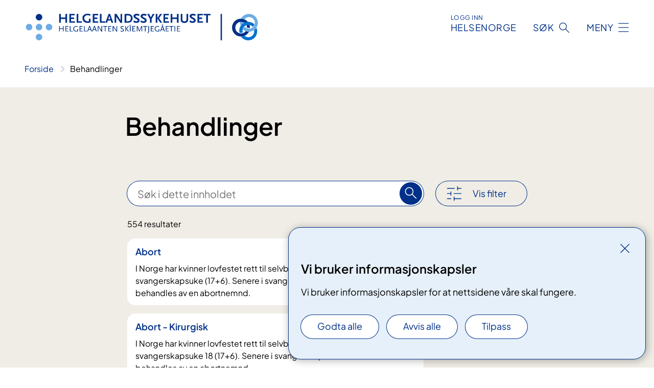

--- FILE ---
content_type: text/html; charset=utf-8
request_url: https://www.helgelandssykehuset.no/behandlinger/
body_size: 7662
content:


<!DOCTYPE html>

<html lang="nb">

<head>
    <meta name="viewport" content="width=device-width, initial-scale=1" />
    <meta name="format-detection" content="telephone=no" />
    <link href="/static/css/mainstyles.D7Hp8eqn.css" rel="stylesheet"></link>
    <link href="/static/css/components.DD6By0E_.css" rel="stylesheet"></link>
    <link rel="stylesheet" href="/FNSP.styles.css?v=f81adc5c18d68f283c5b8f323da36fa19757957d31440b228f6c420bdaa7cc42" />


<title>Behandlinger - Helgelandssykehuset HF</title>


    <meta property="og:title" content="Behandlinger" />
    <meta property="twitter:title" content="Behandlinger" />
  <meta name="twitter:card" content="summary_large_image" />
  <meta property="og:image" content="https://www.helgelandssykehuset.no/4af9b7/contentassets/1feb61d97d96469b80fc9b41dfe70096/logosome.jpg?width=1200&height=628&quality=80" />
  <meta property="twitter:image" content="https://www.helgelandssykehuset.no/4af9b7/contentassets/1feb61d97d96469b80fc9b41dfe70096/logosome.jpg?width=1200&height=628&quality=80" />
  <meta property="og:image:secure_url" content="https://www.helgelandssykehuset.no/4af9b7/contentassets/1feb61d97d96469b80fc9b41dfe70096/logosome.jpg?width=1200&height=628&quality=80" />
  <meta property="og:image:alt" content="Logo" />
  <meta property="twitter:image:alt" content="Logo" />
                <link rel="icon" href="/4a6541/globalassets/system/favicon-helgelandssykehuset.svg">


<div id="matomo-tracking-props" data-baseUrl="https://app-fnsp-matomo-analytics-prod.azurewebsites.net/" data-siteId="41"></div>
    <script>
        FNSP = {};
        FNSP.API = "https://www.helgelandssykehuset.no";
        FNSP.IsPrint = false;
        FNSP.CurrentSite = {Name: "Helgelandssykehuset", Id: "b6f035c6-2335-4615-9ca6-bc65fd1e9aeb", StartPage: "470479" }
        FNSP.SingleKey = "FOssxJD0F5jW1TW3VRuqxRkuLlAulQIpUCXRESLCOaCvrZEt";
        FNSP.FindEnabled = false;
        FNSP.StoredQuery = true;
    </script>
    <script>
!function(T,l,y){var S=T.location,k="script",D="instrumentationKey",C="ingestionendpoint",I="disableExceptionTracking",E="ai.device.",b="toLowerCase",w="crossOrigin",N="POST",e="appInsightsSDK",t=y.name||"appInsights";(y.name||T[e])&&(T[e]=t);var n=T[t]||function(d){var g=!1,f=!1,m={initialize:!0,queue:[],sv:"5",version:2,config:d};function v(e,t){var n={},a="Browser";return n[E+"id"]=a[b](),n[E+"type"]=a,n["ai.operation.name"]=S&&S.pathname||"_unknown_",n["ai.internal.sdkVersion"]="javascript:snippet_"+(m.sv||m.version),{time:function(){var e=new Date;function t(e){var t=""+e;return 1===t.length&&(t="0"+t),t}return e.getUTCFullYear()+"-"+t(1+e.getUTCMonth())+"-"+t(e.getUTCDate())+"T"+t(e.getUTCHours())+":"+t(e.getUTCMinutes())+":"+t(e.getUTCSeconds())+"."+((e.getUTCMilliseconds()/1e3).toFixed(3)+"").slice(2,5)+"Z"}(),iKey:e,name:"Microsoft.ApplicationInsights."+e.replace(/-/g,"")+"."+t,sampleRate:100,tags:n,data:{baseData:{ver:2}}}}var h=d.url||y.src;if(h){function a(e){var t,n,a,i,r,o,s,c,u,p,l;g=!0,m.queue=[],f||(f=!0,t=h,s=function(){var e={},t=d.connectionString;if(t)for(var n=t.split(";"),a=0;a<n.length;a++){var i=n[a].split("=");2===i.length&&(e[i[0][b]()]=i[1])}if(!e[C]){var r=e.endpointsuffix,o=r?e.location:null;e[C]="https://"+(o?o+".":"")+"dc."+(r||"services.visualstudio.com")}return e}(),c=s[D]||d[D]||"",u=s[C],p=u?u+"/v2/track":d.endpointUrl,(l=[]).push((n="SDK LOAD Failure: Failed to load Application Insights SDK script (See stack for details)",a=t,i=p,(o=(r=v(c,"Exception")).data).baseType="ExceptionData",o.baseData.exceptions=[{typeName:"SDKLoadFailed",message:n.replace(/\./g,"-"),hasFullStack:!1,stack:n+"\nSnippet failed to load ["+a+"] -- Telemetry is disabled\nHelp Link: https://go.microsoft.com/fwlink/?linkid=2128109\nHost: "+(S&&S.pathname||"_unknown_")+"\nEndpoint: "+i,parsedStack:[]}],r)),l.push(function(e,t,n,a){var i=v(c,"Message"),r=i.data;r.baseType="MessageData";var o=r.baseData;return o.message='AI (Internal): 99 message:"'+("SDK LOAD Failure: Failed to load Application Insights SDK script (See stack for details) ("+n+")").replace(/\"/g,"")+'"',o.properties={endpoint:a},i}(0,0,t,p)),function(e,t){if(JSON){var n=T.fetch;if(n&&!y.useXhr)n(t,{method:N,body:JSON.stringify(e),mode:"cors"});else if(XMLHttpRequest){var a=new XMLHttpRequest;a.open(N,t),a.setRequestHeader("Content-type","application/json"),a.send(JSON.stringify(e))}}}(l,p))}function i(e,t){f||setTimeout(function(){!t&&m.core||a()},500)}var e=function(){var n=l.createElement(k);n.src=h;var e=y[w];return!e&&""!==e||"undefined"==n[w]||(n[w]=e),n.onload=i,n.onerror=a,n.onreadystatechange=function(e,t){"loaded"!==n.readyState&&"complete"!==n.readyState||i(0,t)},n}();y.ld<0?l.getElementsByTagName("head")[0].appendChild(e):setTimeout(function(){l.getElementsByTagName(k)[0].parentNode.appendChild(e)},y.ld||0)}try{m.cookie=l.cookie}catch(p){}function t(e){for(;e.length;)!function(t){m[t]=function(){var e=arguments;g||m.queue.push(function(){m[t].apply(m,e)})}}(e.pop())}var n="track",r="TrackPage",o="TrackEvent";t([n+"Event",n+"PageView",n+"Exception",n+"Trace",n+"DependencyData",n+"Metric",n+"PageViewPerformance","start"+r,"stop"+r,"start"+o,"stop"+o,"addTelemetryInitializer","setAuthenticatedUserContext","clearAuthenticatedUserContext","flush"]),m.SeverityLevel={Verbose:0,Information:1,Warning:2,Error:3,Critical:4};var s=(d.extensionConfig||{}).ApplicationInsightsAnalytics||{};if(!0!==d[I]&&!0!==s[I]){var c="onerror";t(["_"+c]);var u=T[c];T[c]=function(e,t,n,a,i){var r=u&&u(e,t,n,a,i);return!0!==r&&m["_"+c]({message:e,url:t,lineNumber:n,columnNumber:a,error:i}),r},d.autoExceptionInstrumented=!0}return m}(y.cfg);function a(){y.onInit&&y.onInit(n)}(T[t]=n).queue&&0===n.queue.length?(n.queue.push(a),n.trackPageView({})):a()}(window,document,{src: "https://js.monitor.azure.com/scripts/b/ai.2.gbl.min.js", crossOrigin: "anonymous", cfg: {instrumentationKey: 'fe8cae6d-aa1c-4609-89b8-088240892f8a', disableCookiesUsage: true }});
</script>

    <script src="/fnspLocalization/deep-merge.js"></script><script src="/fnspLocalization/SharedResources?lang=nb"></script>
    <script src="/fnspLocalization/DocumentListResources?lang=nb"></script>
    <script src="/fnspLocalization/EventResources?lang=nb"></script>
    <script src="/fnspLocalization/DateResources?lang=nb"></script>
    <script src="/fnspLocalization/ClinicalTrialResources?lang=nb"></script>
</head>

<body class="ui-public">
    
    
<div reactComponentId='CookieConsentComponent-3e682223-6939-4f90-91a6-0a64a7489de2' data-json='{"model":{"title":"Vi bruker informasjonskapsler","description":"Vi bruker informasjonskapsler for at nettsidene v\u00E5re skal fungere.","analyticsTitle":"Trafikkanalyse og statistikk","analyticsDescription":"Ved \u00E5 godta disse informasjonskapslene, samtykker du til anonym registrering av statistikk som brukes til \u00E5 forbedre nettstedets innhold og brukeropplevelse.","thirdPartyTitle":"Informasjons\u0026shy;kapsler fra tredjeparter","thirdPartyDescription":"Noen av nettsidene v\u00E5re kan vise innebygget innhold fra andre nettsteder, som for eksempel videoer. Disse eksterne innholdsleverand\u00F8rene bruker egne informasjonskapsler for \u00E5 kunne vise innholdet.","thirdPartyCookieNotAvailable":null,"requiredTitle":"N\u00F8dvendige informasjons\u0026shy;kapsler","requiredDescription":"Disse informasjonskapslene h\u00E5ndterer rent tekniske funksjoner p\u00E5 nettstedet og er n\u00F8dvendige for at nettsidene v\u00E5re skal fungere.","surveyTitle":"Sp\u00F8rre\u0026shy;unders\u00F8kelser","surveyDescription":"Ved \u00E5 godta disse informasjonskapslene, samtykker du til anonym lagring av hva du svarer p\u00E5 sp\u00F8rsm\u00E5let om deltakelse.","acceptAllText":"Godta alle","acceptSelectedText":"Godta valgte","acceptNecessaryText":"Godta kun n\u00F8dvendige","rejectAllText":"Avvis alle","readMoreAbout":"Les mer om","manageCookiesText":"Administrere informasjonskapsler","withdrawCookiesDescription":"Du kan endre samtykket n\u00E5r som helst ved \u00E5 velge \u0022Administrere informasjonskapsler\u0022 nederst p\u00E5 siden. ","customizeText":"Tilpass","saveText":"Lagre","closeText":"Lukk","cancelText":"Avbryt","cookiePageLink":null,"consentDisabled":false,"activeButDisabled":false,"initialPopupDisabled":false,"cookieConsentVariables":{"consent_enabled":true,"consent_active_but_disabled":false,"popup_disabled":false,"force_map_manage_cookies_button":true,"refresh_with_querystring":false,"use_local_cookie_if_not_equal":false}}}'></div>
<script type="module" src="/static/js/CookieConsentComponent.D31auazJ.js"></script>
    
    <a href="#main" class="skiplink">
        Hopp til innhold
    </a>
    



<header>
    <div reactComponentId='HeaderComponent-64578eab-0372-42fa-a5f8-d9723c01806d' data-json='{"headerDTO":{"menu":{"menuButtonText":"Meny","menuItems":[{"title":"BEHANDLING","links":[{"href":"/behandlinger/","text":"Behandlinger og unders\u00F8kelser fra A til \u00C5","target":null,"isExternal":false,"sameSite":true},{"href":"/behandlinger/kurs-og-opplaring-for-pasient-og-parorende/","text":"Kurs og oppl\u00E6ring for pasienter og p\u00E5r\u00F8rende","target":null,"isExternal":false,"sameSite":true},{"href":"/behandlinger/blodgivning/","text":"Bli blodgiver","target":null,"isExternal":false,"sameSite":true},{"href":"/om-oss/informasjon-til-pasienter/forlopskoordinator-for-kreftbehandling/","text":"Forl\u00F8pskoordinatorer for kreftbehandling","target":null,"isExternal":false,"sameSite":true},{"href":"/om-oss/informasjon-til-pasienter/forlopskoordinator-psykisk-helse-og-rus/","text":"Forl\u00F8pskoordinatorer for psykisk helse og rus","target":null,"isExternal":false,"sameSite":true},{"href":"/rettigheter/digital-egenregistrering/","text":"Digital egenregistrering","target":null,"isExternal":false,"sameSite":true}],"showCookieButtonAt":-1},{"title":"AVDELINGER","links":[{"href":"/avdelinger/","text":"Avdelinger fra A til \u00C5","target":null,"isExternal":false,"sameSite":true},{"href":"/avdelinger/medisinsk-klinikk/","text":"Medisinsk klinikk","target":null,"isExternal":false,"sameSite":true},{"href":"/avdelinger/kirurgisk-klinikk/","text":"Kirurgisk klinikk","target":null,"isExternal":false,"sameSite":true},{"href":"/avdelinger/klinikk-psykisk-helse-og-rus/","text":"Klinikk psykisk helse og rus","target":null,"isExternal":false,"sameSite":true},{"href":"/avdelinger/prehospital-klinikk/","text":"Prehospital klinikk","target":null,"isExternal":false,"sameSite":true},{"href":"/avdelinger/drift-og-eiendom/","text":"Drift og eiendom","target":null,"isExternal":false,"sameSite":true},{"href":"/steder/","text":"Steder","target":null,"isExternal":false,"sameSite":true}],"showCookieButtonAt":-1},{"title":"FAG OG FORSKNING","links":[{"href":"/fag-og-forskning/","text":"Alt om fag","target":null,"isExternal":false,"sameSite":true},{"href":"/fag-og-forskning/kvalitet/","text":"Kvalitet","target":null,"isExternal":false,"sameSite":true},{"href":"/fag-og-forskning/samhandling/","text":"Samhandling","target":null,"isExternal":false,"sameSite":true},{"href":"/fag-og-forskning/forskning-og-innovasjon/","text":"Forskning og innovasjon","target":null,"isExternal":false,"sameSite":true},{"href":"/fag-og-forskning/utdanning-og-kompetanseutvikling/","text":"Utdanning og kompetanseutvikling","target":null,"isExternal":false,"sameSite":true},{"href":"/fag-og-forskning/samhandling/fastlegenytt/","text":"Informasjon til prim\u00E6rhelsetjenesten","target":null,"isExternal":false,"sameSite":true},{"href":"/fag-og-forskning/utdanning-og-kompetanseutvikling/lis-i-helgelandssykehuset/","text":"Lege i spesialisering (LIS)","target":null,"isExternal":false,"sameSite":true}],"showCookieButtonAt":-1},{"title":"OM OSS","links":[{"href":"/om-oss/","text":"Alt om oss","target":null,"isExternal":false,"sameSite":true},{"href":"/om-oss/ny-jobb-i-helgelandssykehuset/","text":"Jobb i Helgelandssykehuset","target":null,"isExternal":false,"sameSite":true},{"href":"/om-oss/styret/","text":"Styret","target":null,"isExternal":false,"sameSite":true},{"href":"/om-oss/sykehusledelsen/","text":"Ledelsen","target":null,"isExternal":false,"sameSite":true},{"href":"/fag-og-forskning/samhandling/brukerutvalget/","text":"Brukerutvalget","target":null,"isExternal":false,"sameSite":true},{"href":"/nyheter/","text":"Nyheter","target":null,"isExternal":false,"sameSite":true},{"href":"/arrangementer/","text":"Arrangementer","target":null,"isExternal":false,"sameSite":true}],"showCookieButtonAt":-1}],"headerItemsBottom":[{"href":"/om-oss/ny-jobb-i-helgelandssykehuset/for-ansatte-i-helgelandssykehuset/","text":"For ansatte","target":null,"isExternal":false,"sameSite":true},{"href":"/om-oss/information-to-patients-and-visitors/","text":"English","target":null,"isExternal":false,"sameSite":true}],"mainMenuAria":"Hovedmeny"},"search":{"searchButtonText":"S\u00F8k","searchHeadingText":"S\u00F8k","searchPlaceholderText":"S\u00F8k i alt innhold","searchPage":"/sok/","useAutocomplete":false,"autocompleteLanguage":"nb","subSiteStartpageGuid":null},"showHeaderSearch":true,"logo":{"startPageUrl":"/","logoUrl":"/495ec8/globalassets/system/logo-helgelandssykehuset.svg","alternativeText":"G\u00E5 til forsiden helgelandssykehuset.no"},"logoNegative":{"startPageUrl":"/","logoUrl":"/495d41/globalassets/system/logo-helgelandssykehuset-neg.svg","alternativeText":"G\u00E5 til forsiden helgelandssykehuset.no"},"login":{"title":"HELSENORGE","stikkTittel":"Logg inn","link":{"href":"https://tjenester.helsenorge.no/auth/signin","text":"Logg inn Helsenorge","target":null}},"skipLinkText":"Hopp til innhold","menuModalTitle":"Hovedmeny","searchModalTitle":"Hoveds\u00F8k","openMenuText":"\u00C5pne meny","closeMenuText":"Lukk","openSearchText":"\u00C5pne s\u00F8k","closeSearchText":"Lukk s\u00F8k","standardColumns":" col-12 col-md-10 col-lg-8 col-xl-7 offset-md-1 offset-lg-2","headerMenuAria":"Toppmeny","disableDefaultHeader":false}}'></div>
<script type="module" src="/static/js/HeaderComponent.GYjjgvWK.js"></script>

</header>    
    <main class="main" id="main">
        <div class="overview-page treatment-overview-page">
            <div class="">
                <div class="container nav-container">
                        <div class="breadcrumbs-language-nav has-breadcrumb">


<div reactComponentId='BreadcrumbComponent-982f6610-9588-4059-93a4-0dabcba0c8a0' data-json='{"model":[{"text":"Forside","href":"/","showLink":true},{"text":"Behandlinger","href":"/behandlinger/","showLink":false}]}'></div>
<script type="module" src="/static/js/BreadcrumbComponent.D-xh09s5.js"></script>
                        </div>
                    
                </div>
            </div>
            
            

<div aria-labelledby="sidetittel">
    <div class="bg-beige">
        <div class="container">
            

    <div class="treatment-overview-page__banner">
            <div class="col-12 col-md-10 offset-md-1 offset-xl-2 overview-page__title_container">
                
<h1 id="sidetittel">Behandlinger</h1>
            </div>
            <div class="col-12 col-md-10 col-lg-7 col-xl-6 offset-md-1 offset-xl-2">
            </div>
    </div>



            <div reactComponentId='TreatmentOverviewFilterComponent-5ace7462-8797-4cb5-9343-113ad1f0dd67' data-json='{"model":{"filterViewModel":{"resources":{"searchPlaceholder":"S\u00F8k i dette innholdet","searchButtonText":"S\u00F8k","searchLabel":"S\u00F8k i dette innholdet","numberOfHitsText":"{number} resultater","zeroHitsText":"\u003Cp\u003EFinner ingen resultater for s\u00F8ket ditt.\u003C/p\u003E\n\u003Cul\u003E\n\u003Cli\u003ESjekk at alle ordene er stavet rett.\u003C/li\u003E\n\u003Cli\u003EPr\u00F8v andre s\u00F8keord.\u003C/li\u003E\n\u003Cli\u003EPr\u00F8v mer generelle s\u00F8keord.\u003C/li\u003E\n\u003Cli\u003EPr\u00F8v f\u00E6rre s\u00F8keord.\u003C/li\u003E\n\u003C/ul\u003E","showFilter":"Vis filter","closeFilter":"Lukk","resetFilter":"Nullstill filter","filterTitle":"Filter","selectedFilters":"Valgte filtre","removeFilter":"Fjern filter","showResults":"Vis resultat","resultsSkipLinkText":"Hopp til resultater","copyLink":null,"linkCopied":null,"linkCopiedDescription":null,"findMoreInfoAtHospialsText":null,"canceledText":null,"fullText":null},"hitsPerPage":48,"isNationalTreatmentOverview":false,"showIngress":true,"languages":["no","nb","nn"],"hrcsCategories":{"158968":"Annet","158793":"Betennelse og immunsystem","640518":"Bildediagnostikk","158900":"Blod","158765":"Forplantning og f\u00F8dsel","158783":"Generell helserelevans","158827":"Hjernen og nervesystemet","159280":"Hjerneslag","158816":"Hjerte og kar","158953":"Hud","158833":"Infeksjon","158808":"Kreft","158802":"Lunger og luftveier","158778":"Medf\u00F8dte lidelser","158771":"Mental helse","158773":"Munnhule, mage og tarm","158782":"Muskulatur og skjelett","158855":"Nyrer, urinveier og kj\u00F8nnsorgan","158870":"\u00D8re","158814":"\u00D8ye","158788":"Skader og ulykker","158844":"Stoffskifte og hormoner"}},"overviewPageId":"638adc55-dc0a-4c61-97d9-6dc1953f3a52","filtersToShow":[0,1,2,3],"masterLanguageSearch":true,"useSynonyms":true,"useSynonymSlotOne":true,"useSynonymSlotTwo":false,"useFuzzy":false,"useFuzzyOnMatch":false,"titleBoost":1000,"descriptionBoost":250,"summaryBoost":1}}'></div>
<script type="module" src="/static/js/TreatmentOverviewFilterComponent.DxYA33SH.js"></script>

        </div>
    </div>
    <div class="block-content">
        
<div>

<div reactComponentId='PageListComponent-eed980ce-2ca3-4280-98ea-874c97b1cd74' data-json='{"model":{"title":"Informasjon til pasienter","linkItems":null,"viewType":1,"sortOrder":1,"showImages":false,"expanderText":"Vis flere","closeText":"Lukk","canceledText":null,"fullText":null,"seeMoreLink":null,"bid":655739,"dataId":"informasjon-til-pasienter","hasEventPages":false,"rootPages":["2aa3f668-04e1-4703-b6d5-a636f1083a1a"],"allowedTypes":["NewsPage","CommonContentPage","StandardPage","TemaPage"],"includePages":["b228f148-712e-4944-b7c4-e668073adae4","20b833ca-bd4c-48c0-bbf9-535431d18a52","944a6b56-a311-4a41-824c-f3238c41d28c","31c39056-e01b-4f4a-9271-87d49dd7af51","db43ce96-1993-4365-a9b2-867ef458322a","85786bd4-bc4f-4df7-a5ee-3e1b390d2155","8bd21376-de2d-4480-944a-5ebfe188e1db","3b4f5799-31df-4d56-9f28-33ba3355532d"],"excludePages":[],"languages":["no","nb","nn"],"categoryIds":[],"onlyShowIncludedPages":true,"currentSiteId":"b6f035c6-2335-4615-9ca6-bc65fd1e9aeb","largeLinks":false,"isRssBlock":false,"isLinkListBLock":false}}'></div>
<script type="module" src="/static/js/PageListComponent.DSmeQdpH.js"></script>

    <section class="promobox promobox--contentarea bg-forest">
        <div class="container">
            <div class="promobox__container promobox__container--contentarea">
                <div class="promobox__content promobox__content--contentarea">
                    <div class="promobox__text-content">
                        <h2 class="promobox__title">Informasjon om behandling</h2>
                        <div class="promobox__text promobox__text--large">
                            



                        </div>
                    </div>
                    <a class="promobox__link" href="/om-oss/informasjon-til-pasienter/">
                        <span>Informasjon til pasienter</span>
                    </a>
                </div>
                <figure >
                    <picture><source srcset="/4acffe/contentassets/b00e5f66720342efa1ff1fb726deea82/colourbox61962911.jpg?format=webp&width=400&height=267&rxy=0.52%2c0.45&quality=80 400w, /4acffe/contentassets/b00e5f66720342efa1ff1fb726deea82/colourbox61962911.jpg?format=webp&width=600&height=400&rxy=0.52%2c0.45&quality=80 600w, /4acffe/contentassets/b00e5f66720342efa1ff1fb726deea82/colourbox61962911.jpg?format=webp&width=900&height=600&rxy=0.52%2c0.45&quality=80 900w" sizes="(max-width: 600px) 400px, (max-width: 900px) 600px, 900px" type="image/webp"/><source srcset="/4acffe/contentassets/b00e5f66720342efa1ff1fb726deea82/colourbox61962911.jpg?width=400&height=267&rxy=0.52%2c0.45&quality=80 400w, /4acffe/contentassets/b00e5f66720342efa1ff1fb726deea82/colourbox61962911.jpg?width=600&height=400&rxy=0.52%2c0.45&quality=80 600w, /4acffe/contentassets/b00e5f66720342efa1ff1fb726deea82/colourbox61962911.jpg?width=900&height=600&rxy=0.52%2c0.45&quality=80 900w" sizes="(max-width: 600px) 400px, (max-width: 900px) 600px, 900px" /><img alt="Jente med et tegnet hjerte i panna" src="/4acffe/contentassets/b00e5f66720342efa1ff1fb726deea82/colourbox61962911.jpg?format=webp&width=900&height=600&rxy=0.52%2c0.45&quality=80" loading="lazy" decoding="async" /></picture>
                </figure>
            </div>
        </div>
    </section>
</div>
    </div>
</div>
            
        </div>
            <div class="container print-feedback_container">
                <div class="row">
                    <div class="col-12 col-md-8 col-lg-7 offset-lg-1 col-xl-9 offset-xl-0">


<div reactComponentId='FeedbackComponent-2f1b31f3-e5c4-425c-9e5a-1744c12ce5fb' data-json='{"model":{"contentId":560292,"characterLimit":255,"cancelButtonText":"Avbryt","characterLimitText":"{count}/{limit} tegn","commentDescription":"Vi kan ikke svare deg p\u00E5 tilbakemeldingen din, men bruker den til \u00E5 forbedre innholdet. Vi ber om at du ikke deler person- eller helseopplysninger.","commentLabel":"Kan du fortelle oss hva du var ute etter?","requiredFieldText":"*Obligatorisk felt som du m\u00E5 fylle ut for \u00E5 sende skjemaet.","yesCommentLabel":"S\u00E5 bra. Fortell oss gjerne hva du var forn\u00F8yd med.","yesCommentDescription":null,"emptyCommentErrorMessage":"Du m\u00E5 skrive hva du lette etter.","commentTooLongErrorMessage":"Tilbakemeldingen er for lang.","feedbackInputValidation":"^[A-Za-z\u00C0-\u00D6\u00D8-\u00F6\u00F8-\u00FF0-9\u010D\u0111\u014B\u0161\u0167\u017E,.;:\\?\\-\\s]*$","invalidInputErrorMessage":"Beklager, men tilbakemeldingen inneholder tegn som ikke er tillatt.","noButtonText":"Nei","responseErrorMessage":"Obs! Noe gikk galt. Pr\u00F8v igjen senere.","submitButtonText":"Send","successMessage":"Takk for tilbakemelding.","yesButtonText":"Ja","title":"Fant du det du lette etter?"}}'></div>
<script type="module" src="/static/js/FeedbackComponent.jQT8HJyz.js"></script>
                    </div>
                    <div class="d-flex col-md-3 col-lg-2 offset-md-1 offset-lg-1 justify-content-center justify-content-md-end align-items-start">
                    </div>
                </div>
            </div>
    </main>



<footer class="footer">
    <div class="container">
            <div class="footer__menu">
                <nav aria-label="Bunnmeny" class="footer__menu-container">
                    <ul>
                            <li>
                                <h2 class="footer__menu-title">Rettigheter</h2>
                                <ul>
                                        <li class="footer__menu-item"><a class="anchorlink anchorlink--white" href="/rettigheter/egenandel-og-frikort/"><span>Egenandel og frikort</span></a></li>
                                        <li class="footer__menu-item"><a class="anchorlink anchorlink--white" href="/rettigheter/pasientjournal/"><span>Innsyn i pasientjournal</span></a></li>
                                        <li class="footer__menu-item"><a class="anchorlink anchorlink--white" href="/rettigheter/parorende/"><span>P&#xE5;r&#xF8;rende</span></a></li>
                                        <li class="footer__menu-item"><a class="anchorlink anchorlink--white" href="/rettigheter/valg-av-behandlingssted/"><span>Valg av behandlingssted</span></a></li>
                                        <li class="footer__menu-item"><a class="anchorlink anchorlink--white" href="/rettigheter/"><span>Alt om rettigheter</span></a></li>
                                        <li class="footer__menu-item"><a class="anchorlink anchorlink--white anchorlink--external" href="https://www.pasientogbrukerombudet.no/"><span>Pasient- og brukerombud</span></a></li>
                                </ul>
                            </li>
                            <li>
                                <h2 class="footer__menu-title">Sikkerhet og personvern</h2>
                                <ul>
                                            <li class="footer__menu-item"><button class="manage-cookies anchorlink anchorlink--white"><span>Administrere informasjonskapsler</span></button></li>
                                        <li class="footer__menu-item"><a class="anchorlink anchorlink--white" href="/om-oss/om-nettstedet/personvernerklering/"><span>Personvern</span></a></li>
                                        <li class="footer__menu-item"><a class="anchorlink anchorlink--white" href="/om-oss/om-nettstedet/"><span>Om nettstedet</span></a></li>
                                        <li class="footer__menu-item"><a class="anchorlink anchorlink--white" href="/om-oss/om-nettstedet/tilbakemelding-om-universell-utforming/"><span>Tilgjengelighetserkl&#xE6;ring</span></a></li>
                                </ul>
                            </li>
                            <li>
                                <h2 class="footer__menu-title">F&#xF8;lg oss</h2>
                                <ul>
                                        <li class="footer__menu-item"><a class="anchorlink anchorlink--white anchorlink--external" href="https://www.facebook.com/helgelandssykehuset"><span>Facebook</span></a></li>
                                        <li class="footer__menu-item"><a class="anchorlink anchorlink--white anchorlink--external" href="https://www.instagram.com/helgelandssykehuset/"><span>Instagram</span></a></li>
                                        <li class="footer__menu-item"><a class="anchorlink anchorlink--white anchorlink--external" href="https://www.linkedin.com/company/helgelandssykehuset-hf"><span>Linkedin</span></a></li>
                                </ul>
                            </li>
                            <li>
                                <h2 class="footer__menu-title">Kontakt</h2>
                                <ul>
                                        <li class="footer__menu-item"><a class="anchorlink anchorlink--white" href="/om-oss/kontakt-oss/"><span>Kontakt oss</span></a></li>
                                        <li class="footer__menu-item"><a class="anchorlink anchorlink--white" href="/om-oss/styret/"><span>Styret</span></a></li>
                                        <li class="footer__menu-item"><a class="anchorlink anchorlink--white" href="/om-oss/media/"><span>Media</span></a></li>
                                        <li class="footer__menu-item"><a class="anchorlink anchorlink--white" href="/om-oss/informasjon-til-pasienter/pasientreiser-pa-helgeland/"><span>Pasientreiser</span></a></li>
                                        <li class="footer__menu-item"><a class="anchorlink anchorlink--white" href="/fag-og-forskning/samhandling/helgelandssykehusets-samiske-koordinator/"><span>Samisk koordinator</span></a></li>
                                </ul>
                            </li>
                    </ul>

                </nav>
            </div>
    </div>
    
    
    <div class="footer__bottom">
        <div class="container">
                <a href="/" class="footer__logo-link">
                    <img class="footer__logo" src="/495d41/globalassets/system/logo-helgelandssykehuset-neg.svg" alt="G&#xE5; til forsiden helgelandssykehuset.no" />
                </a>
            <p class="footer__text">
                
            </p>
            <div class="footer__contact row">
                    <section class="col-12 col-md-6 col-xl-4" aria-labelledby="footer-contact-main-section">
                        <h2 class="visuallyhidden" id="footer-contact-main-section">Kontaktinformasjon</h2>
                            <section class="footer__contact-item" aria-labelledby="footer-contact-section-phone">
                                <h3 class="footer__contact-label" id="footer-contact-section-phone">Telefon</h3>


<p><a class="phone-link" href="tel:75660000">75 66 00 00</a></p>
                            </section>
                            <section class="footer__contact-item" aria-labelledby="footer-contact-section-email">
                                <h3 class="footer__contact-label" id="footer-contact-section-email">E-post</h3>

<p class="email-block contact-block--secondary">
        <a href="mailto:postmottak@helgelandssykehuset.no ?body=Ikke%20skriv%20sensitiv%20informasjon%20eller%20helseopplysninger%20i%20e-post." data-id="email-503716">postmottak@helgelandssykehuset.no </a>
</p>

                            </section>
                    </section>
                <div class="col-12 col-md-6 col-xl-8">
                    <div class="row">
                            <section class="col-12 col-xl-6" aria-labelledby="footer-address-main-section">
                                <h2 class="visuallyhidden" id="footer-address-main-section">Adresse</h2>
                                    <section class="footer__contact-item" aria-labelledby="footer-contact-section-postal">
                                        <h3 class="footer__contact-label" id="footer-contact-section-postal">Postadresse</h3>



        <p>Helgelandssykehuset HF</p>
    <p>Postboks 601</p>
    <p>8607 Mo i Rana</p>
                                    </section>
                                    <section class="footer__contact-item" aria-labelledby="footer-contact-section-visiting">
                                        <h3 class="footer__contact-label" id="footer-contact-section-visiting">Bes&#xF8;ksadresse</h3>


<p class="address-block__address">
        <p>Prestmarkveien 1</p>
        <p>8800 Sandnessj&#xF8;en</p>

</p>

                                    </section>
                            </section>
                        <section class="col-12 col-xl-6 footer__partner" aria-labelledby="footer-organization-section-main">
                            <h2 class="visuallyhidden" id="footer-organization-section-main">Organisasjon</h2>
                                <div class="footer__contact-item">
                                    <h3 class="footer__contact-label">Organisasjonsnummer</h3>
                                    <p class="footer__no-wrap">983 974 929</p>
                                </div>
                            <p class="footer__partner-text"></p>
                        </section>
                    </div>
            
                </div>
            </div>
        </div>
    </div>
</footer>   
    
    <script defer="defer" src="/Util/Find/epi-util/find.js"></script>
<script>
document.addEventListener('DOMContentLoaded',function(){if(typeof FindApi === 'function'){var api = new FindApi();api.setApplicationUrl('/');api.setServiceApiBaseUrl('/find_v2/');api.processEventFromCurrentUri();api.bindWindowEvents();api.bindAClickEvent();api.sendBufferedEvents();}})
</script>

    <script type="module" src="/static/js/shared.CuAa4I5B.js"></script>
    <script src="/resources/bootstrap.min.js?v=9bcd4d0f29dc6556ebeeff44eaa0965f0c7f7308ee58394708cce2f698cca1b0"></script>
    <script type="module" src="/static/js/TableOfContentComponent.Ca_zE37b.js"></script>

</body>

</html>


--- FILE ---
content_type: text/css
request_url: https://www.helgelandssykehuset.no/FNSP.styles.css?v=f81adc5c18d68f283c5b8f323da36fa19757957d31440b228f6c420bdaa7cc42
body_size: 190
content:
/* _content/FNSP/Features/Shared/Components/BrowserWarning/Default.cshtml.rz.scp.css */
.browser-warning[b-ei5qxoe4m1]{width:100%;background-color:#fdfad3;padding:2em 0}
/* _content/FNSP/Features/Shared/Components/ContentCard/Default.cshtml.rz.scp.css */
.content-card__as-link:hover[b-si8x88vg58]{box-shadow:2px 2px 16px #0000003d;transition:box-shadow .1s ease-out}.content-card__as-link:not(.clicked):focus[b-si8x88vg58]{box-shadow:0 0 0 4px #003087}.ui-public .bg-terracotta-azure[b-si8x88vg58],.bg-terracotta[b-si8x88vg58]{background-color:#f2e5d9}.ui-public .bg-terracotta-azure--focus[b-si8x88vg58],.ui-public .content-card__as-link:active.bg-terracotta-azure[b-si8x88vg58],.bg-terracotta-focus[b-si8x88vg58]{background-color:#e5c8b3}.ui-public .bg-lime[b-si8x88vg58],.ui-corporate .bg-lime[b-si8x88vg58],.bg-lime[b-si8x88vg58]{background-color:#ebf5d6}.ui-public .bg-lime--focus[b-si8x88vg58],.ui-public .content-card__as-link:active.bg-lime[b-si8x88vg58],.ui-corporate .bg-lime--focus[b-si8x88vg58],.ui-corporate .content-card__as-link:active.bg-lime[b-si8x88vg58],.bg-lime-focus[b-si8x88vg58]{background-color:#d7ebad}.ui-public .bg-cloud[b-si8x88vg58],.ui-corporate .bg-cloud[b-si8x88vg58],.bg-cloud[b-si8x88vg58]{background-color:#e0e7eb}.ui-public .bg-cloud--focus[b-si8x88vg58],.ui-public .content-card__as-link:active.bg-cloud[b-si8x88vg58],.ui-corporate .bg-cloud--focus[b-si8x88vg58],.ui-corporate .content-card__as-link:active.bg-cloud[b-si8x88vg58],.bg-cloud-focus[b-si8x88vg58]{background-color:#c1cfd7}.ui-public .bg-purple-sky[b-si8x88vg58],.bg-purple[b-si8x88vg58]{background-color:#eddee5}.ui-public .bg-purple-sky--focus[b-si8x88vg58],.ui-public .content-card__as-link:active.bg-purple-sky[b-si8x88vg58]{background-color:#dfc3d6}.ui-corporate .bg-terracotta-azure[b-si8x88vg58],.bg-azure[b-si8x88vg58]{background-color:#ddf7f2}.ui-corporate .bg-terracotta-azure--focus[b-si8x88vg58],.ui-corporate .content-card__as-link:active.bg-terracotta-azure[b-si8x88vg58],.bg-azure-focus[b-si8x88vg58]{background-color:#b8e0da}.ui-corporate .bg-sky-beige[b-si8x88vg58],.ui-corporate .bg-purple-sky[b-si8x88vg58],.bg-sky[b-si8x88vg58]{background-color:#e6f0fa}.ui-corporate .bg-purple-sky--focus[b-si8x88vg58],.ui-corporate .content-card__as-link:active.bg-purple-sky[b-si8x88vg58]{background-color:#c4dbf3}.ui-public .event-page--subject .bg-forest-beige[b-si8x88vg58],.ui-public .event-page--standard .bg-forest-beige[b-si8x88vg58],.ui-corporate .bg-forest-beige[b-si8x88vg58],.bg-forest[b-si8x88vg58]{background-color:#e0ebe5!important}.ui-public .bg-sky-beige[b-si8x88vg58],.ui-public .bg-forest-beige[b-si8x88vg58],.bg-beige[b-si8x88vg58]{background-color:#efede6!important}.bg-sky-200[b-si8x88vg58]{background-color:#c4dbf3}.bg-cloud-200[b-si8x88vg58]{background-color:#c1cfd7}.bg-forest-100[b-si8x88vg58]{background-color:#e0ebe5}.bg-forest-200[b-si8x88vg58]{background-color:#c2d6cc}.bg-beige-100[b-si8x88vg58]{background-color:#efede6}.bg-sky-100[b-si8x88vg58]{background-color:#e6f0fa}.bg-purple-200[b-si8x88vg58]{background-color:#dfc3d6}.bg-beige-200[b-si8x88vg58]{background-color:#dedcce}.bg-white[b-si8x88vg58]{background-color:#fff}.border-marine[b-si8x88vg58]{border:1px solid #003087}.bg-gray-900[b-si8x88vg58]{background-color:#1a1a1a}.bg-forest-900[b-si8x88vg58]{background-color:#1d3026}.bg-sky-900[b-si8x88vg58]{background-color:#0b2641}.ui-corporate .text-yellow-lime[b-si8x88vg58]{color:#c3e184}.ui-corporate .text-cloud-sky[b-si8x88vg58]{color:#c4dbf3}.ui-corporate section.header[b-si8x88vg58]{background-color:#e6f0fa}.ui-public .event-page--subject .text-yellow-lime[b-si8x88vg58],.ui-public .event-page--standard .text-yellow-lime[b-si8x88vg58]{color:#c3e184}.ui-public .text-yellow-lime[b-si8x88vg58]{color:#ffde7a}.ui-public .text-cloud-sky[b-si8x88vg58]{color:#c1cfd7}.ui-public section.header[b-si8x88vg58]{background-color:#efede6}.ui-public .date-card__duration:not(.text-cloud-sky)[b-si8x88vg58]{color:#fff}.content-card-wrapper[b-si8x88vg58]{display:flex}.content-card[b-si8x88vg58]{display:flex;flex:1 0 0;flex-direction:column;align-items:center;align-content:center;justify-content:space-between;text-decoration:none;text-align:center;overflow-wrap:anywhere;padding:2rem 1.5rem 3rem;border-radius:24px}@media (min-width: 768px){.content-card[b-si8x88vg58]{padding:2rem}}.content-card__as-link[b-si8x88vg58]{transition:box-shadow .3s cubic-bezier(0,0,.2,1)}@media (prefers-reduced-motion){.content-card__as-link[b-si8x88vg58]{transition:none}}.content-card__as-link:active:focus[b-si8x88vg58]{box-shadow:none}.content-card__as-link:active .content-card__title[b-si8x88vg58],.content-card__as-link:hover .content-card__title[b-si8x88vg58]{text-decoration:underline}.content-card__as-link:active .content-card__link-text>span[b-si8x88vg58],.content-card__as-link:hover .content-card__link-text>span[b-si8x88vg58]{text-decoration:underline}.content-card__as-link:hover[b-si8x88vg58]{cursor:pointer}.content-card__as-link:focus[b-si8x88vg58]{outline:0}.content-card__title[b-si8x88vg58]{margin-top:0;margin-bottom:1rem;color:#000;font-size:1.75rem;max-width:640px}@media (min-width: 1280px){.content-card__title[b-si8x88vg58]{font-size:2.5rem}}.content-card__text[b-si8x88vg58]{color:#000;margin-bottom:1.5rem;max-width:640px}.content-card__link-text[b-si8x88vg58]{color:#003087;line-height:normal;max-width:640px;display:inline-block;overflow-wrap:break-word}.content-card__link-text[b-si8x88vg58]:after{display:inline-block;content:"";height:20px;width:20px;margin-left:4px;vertical-align:text-bottom;background-repeat:no-repeat;background-size:12px;background-position:center;background-image:url(data:image/svg+xml,%3Csvg%20width%3D%2212%22%20height%3D%2211%22%20viewBox%3D%220%200%2012%2011%22%20fill%3D%22none%22%20xmlns%3D%22http%3A%2F%2Fwww.w3.org%2F2000%2Fsvg%22%3E%3Cpath%20d%3D%22M6.55%200.408936H4.7L8.88%204.54894H0V5.89894H8.76L4.7%2010.0589H6.55L11.05%205.53894V4.76894L6.55%200.408936Z%22%20fill%3D%22%23003087%22%2F%3E%3C%2Fsvg%3E)}
/* _content/FNSP/Features/Shared/Components/ContentCardList/Default.cshtml.rz.scp.css */
.content-cards[b-slp2p9lilg]{margin:2rem 0}.content-cards__list[b-slp2p9lilg]{list-style:none;padding-left:0;display:grid;grid-template-columns:minmax(0,1fr);grid-gap:2rem}@media (min-width: 768px){.content-cards__list[b-slp2p9lilg]{grid-template-columns:minmax(0,1fr) minmax(0,1fr)}}.content-cards__card[b-slp2p9lilg]{display:inherit}@media (min-width: 768px){.content-cards__card--fullwidth[b-slp2p9lilg]{grid-column-start:1;grid-column-end:3}}.text-container .content-cards__list[b-slp2p9lilg]{display:block}.text-container .content-cards__card[b-slp2p9lilg]{margin-bottom:2rem}
/* _content/FNSP/Features/Shared/Components/FactBox/Default.cshtml.rz.scp.css */
.factbox[b-vdo3w9gxsv]{position:relative;padding:2rem;background-color:#eff5f2;border-radius:24px;border:1px solid #c2d6cc;margin-top:1rem}.factbox--closed .factbox__content-wrapper[b-vdo3w9gxsv]{height:80px;-webkit-mask-image:linear-gradient(to bottom,black 0%,transparent 100%);mask-image:linear-gradient(to bottom,black 0%,transparent 100%)}.factbox__content-wrapper[b-vdo3w9gxsv]{overflow-y:hidden;transition:height .2s ease}.factbox__content[b-vdo3w9gxsv]{display:inline-block;width:100%}.factbox__title[b-vdo3w9gxsv]{margin:0;margin-bottom:1rem;font-size:1.75rem}.factbox__button[b-vdo3w9gxsv]{all:unset;color:#003087;cursor:pointer}.factbox__button[aria-expanded=false][b-vdo3w9gxsv]{margin-top:2rem}.factbox__button[aria-expanded=true][b-vdo3w9gxsv]{margin-top:3rem}.factbox__button:hover[b-vdo3w9gxsv],.factbox__button:focus[b-vdo3w9gxsv]{text-decoration:underline}
/* _content/FNSP/Features/Shared/Components/LinkList/Default.cshtml.rz.scp.css */
.link-list__title[b-cw3nyes6gz]{font-weight:600;font-size:1.25rem}.link-list__list[b-cw3nyes6gz]{list-style-type:none;padding-left:0;gap:.5rem;display:flex;flex-direction:column}
/* _content/FNSP/Features/Shared/Components/Menu/Default.cshtml.rz.scp.css */
.menu-item[b-gj69hkxov9]{border-radius:24px;padding:1rem;background-color:#fff}.menu-item ul[b-gj69hkxov9]{list-style:none;padding-left:0;margin:0}.menu-item__title[b-gj69hkxov9]{font-weight:600;font-size:1.25rem;line-height:unset;margin-block:unset;padding-bottom:.75rem;border-bottom:2px solid #003087}.menu-item__link-item[b-gj69hkxov9]{padding:0;margin:0;border-bottom:1px solid rgba(0,48,135,.3)}.menu-item__link-item--external a[b-gj69hkxov9]:after{transform:rotate(-45deg)}.menu-item__link-item a[b-gj69hkxov9]{display:flex;align-items:center;justify-content:space-between;font-size:1rem;color:#000;text-decoration:none;padding:.75rem 0;gap:1rem;overflow-wrap:anywhere}.menu-item__link-item a:focus[b-gj69hkxov9],.menu-item__link-item a:focus-visible[b-gj69hkxov9]{outline:none}.menu-item__link-item a:hover[b-gj69hkxov9],.menu-item__link-item a:focus[b-gj69hkxov9],.menu-item__link-item a:focus-visible[b-gj69hkxov9]{color:#003087;text-decoration:underline}.menu-item__link-item a[b-gj69hkxov9]:after{display:inline-block;vertical-align:bottom;content:"";height:1.5rem;width:1.5rem;background-repeat:no-repeat;background-image:url(data:image/svg+xml,%3Csvg%20width%3D%2212%22%20height%3D%2211%22%20viewBox%3D%220%200%2012%2011%22%20fill%3D%22none%22%20xmlns%3D%22http%3A%2F%2Fwww.w3.org%2F2000%2Fsvg%22%3E%3Cpath%20d%3D%22M6.55%200.408936H4.7L8.88%204.54894H0V5.89894H8.76L4.7%2010.0589H6.55L11.05%205.53894V4.76894L6.55%200.408936Z%22%20fill%3D%22%23003087%22%2F%3E%3C%2Fsvg%3E);background-position:50% 50%;transition:background-position .15s ease;flex-shrink:0}.menu-item__link-item a:active[b-gj69hkxov9]{color:#05092e;text-decoration:underline}.menu-item__link-item a:active[b-gj69hkxov9]:after{background-image:url(data:image/svg+xml,%3Csvg%20width%3D%2212%22%20height%3D%2211%22%20viewBox%3D%220%200%2012%2011%22%20fill%3D%22none%22%20xmlns%3D%22http%3A%2F%2Fwww.w3.org%2F2000%2Fsvg%22%3E%3Cpath%20d%3D%22M6.55%200.408936H4.7L8.88%204.54894H0V5.89894H8.76L4.7%2010.0589H6.55L11.05%205.53894V4.76894L6.55%200.408936Z%22%20fill%3D%22%2305092e%22%2F%3E%3C%2Fsvg%3E);background-position:75% 50%}.menu-item__link-item a:hover[b-gj69hkxov9]{color:#003087;text-decoration:underline}.menu-item__link-item a:hover[b-gj69hkxov9]:after{text-decoration:none}
/* _content/FNSP/Features/Shared/Components/Quote/Default.cshtml.rz.scp.css */
.quoteblock[b-ktrv873yl6]{font-style:italic;border-left:1px solid black;margin-left:0}@media (min-width: 768px){.quoteblock[b-ktrv873yl6]{border-left:2px solid black}}.quoteblock__quote[b-ktrv873yl6],.quoteblock__source[b-ktrv873yl6]{font-size:1rem;line-height:1.5}.quoteblock__quote[b-ktrv873yl6]{margin:0 0 2rem 1rem;letter-spacing:.012em;font-style:italic}@media (min-width: 768px){.quoteblock__quote[b-ktrv873yl6]{margin-left:2rem;font-size:1.5rem;line-height:2rem;letter-spacing:initial}}.quoteblock__source[b-ktrv873yl6]{margin-left:1rem;letter-spacing:.012em;font-style:italic}@media (min-width: 768px){.quoteblock__source[b-ktrv873yl6]{margin-left:2rem}}.quoteblock__source[b-ktrv873yl6]:before{content:"-";margin-right:.3rem}


--- FILE ---
content_type: text/javascript
request_url: https://www.helgelandssykehuset.no/static/js/TableOfContentComponent.Ca_zE37b.js
body_size: -154
content:
import{j as n,F as $,c as U,b as W,r as Y,R as tt}from"./loadReactComponent.DRzwQaVB.chunk.js";import{f as R}from"./helpers.Dv3ZKP8G.chunk.js";import{a as j,t as w}from"./utils.TxJbjqgW.chunk.js";import{e as et,b as q}from"./ensureUniqueId.Cr3to8qF.chunk.js";import{r}from"./index.CGxRQqpr.chunk.js";import{c as b}from"./index.d5pPCP5P.chunk.js";import{u as nt}from"./useWindowSize.GmQ8ghry.chunk.js";const ot=(e,t)=>{if(j(e))return e;const o=t[e];return o?(t[e]+=1,`${e}-${o}`):(t[e]=1,e)},D=e=>{var o;const t=(o=e.parentElement)==null?void 0:o.nextElementSibling;t&&(t.style.marginTop="0")},rt=(e,t)=>{const o=e.hasAttribute("id")&&e.hasAttribute("data-title")&&e.classList.contains("custom-anchor"),f=o?e.id:R(e.innerText),c=ot(et(f),t);if(j(c))return null;const i=o?e.getAttribute("data-title"):e.innerText.trim();return{anchor:c,text:i,headingElement:e}},ct=e=>{const t=e.map(o=>{switch(o){case"h2":return".content .text-container > h2:not([class])";case"h3":return".content .text-container > h3:not([class]), .content .text-container .expander:not(.expander .expander, .expander--toc) > h3.expander__title";case"h4":return".content .text-container > h4:not([class]), .content .text-container .expander:not(.expander .expander, .expander--toc) > h4.expander__title";case"h5":return".content .text-container > h5:not([class])";case"custom":return".content .text-container a[id].custom-anchor";case"allblocks":return`
                      .content .text-container h2:not(.content .text-container > h2), 
                      .content .text-container h3:not(.content .text-container > h3):not(.content .text-container .expander__content h3):not(.content .text-container .dialog-container h3), 
                      .content .text-container h4:not(.content .text-container > h4):not(.content .text-container .expander__content h4):not(.content .text-container .dialog-container h4), 
                      .content .text-container h5:not(.content .text-container > h5),
                      .block-content h2,
                      .block-content h3,
                      .block-content h4,
                      .block-content h5
                  `;default:return""}}).filter(o=>o).join(", ");return document.querySelectorAll(t)},k=64,at=8,st=100,y=48,it=10,lt=({model:e,tocElements:t})=>{const{shouldRenderTableOfContents:o,tableOfContentsMenuSelection:f}=e,[c,i]=r.useState(!1),[d,p]=r.useState(c),[l,x]=r.useState(!1),[h,m]=r.useState(),[P,v]=r.useState(!0),[E,A]=r.useState(),[H,G]=r.useState(),[z,K]=r.useState(),{width:I}=nt(st),O=r.useRef(),L=r.useRef(),u=r.useRef(),S=r.useRef(),Q=o&&f.length>0,C=()=>{var g,_;if(!((g=u.current)!=null&&g.parentElement))return;((_=u.current)==null?void 0:_.parentElement.getBoundingClientRect()).bottom-y<=0?x(!0):x(!1);const s=t.slice().reverse().find(N=>{var F;const{bottom:V=0,height:X=0}=((F=N.headingElement)==null?void 0:F.getBoundingClientRect())??{};return V<X+k+it});K(s)},M=a=>{a.key==="Tab"&&document.activeElement===L.current&&i(!1)},Z=()=>{v(!0),i(!c)},J=()=>{v(!0),i(!1)};if(r.useEffect(()=>{var a;if((t==null?void 0:t.length)>0){if(t.forEach(s=>s.headingElement.setAttribute("id",s.anchor)),u.current){window.addEventListener("scroll",w(C,100));const s=u.current.querySelectorAll(".toc__list li a");L.current=s[s.length-1],window.addEventListener("scroll",w(C,100)),u.current.addEventListener("keydown",M)}D((a=u.current)==null?void 0:a.parentElement)}return()=>{var s;window.removeEventListener("scroll",w(C,100)),(s=u.current)==null||s.removeEventListener("keydown",M)}},[]),r.useEffect(()=>{p(c===!0),!O.current&&l===!0?i(!1):O.current&&l===!1&&i(d),O.current=l},[l]),r.useEffect(()=>{var s,g,_;if(I>544){const N=(g=(s=u.current)==null?void 0:s.parentElement.getBoundingClientRect())==null?void 0:g.width;m(N)}else m(-1);const a=((_=S.current)==null?void 0:_.clientHeight)??k;A(a)},[I]),r.useEffect(()=>{var s;const a=((s=S.current)==null?void 0:s.clientHeight)??k;A(a),!l&&(H<a||P)&&G(a)},[c]),!Q||!t||t.length===0)return n($,{});const B=U("AnchorNavigationMenuTitle","Innhold på denne siden");let T={marginBottom:`${y}px`};return T=h===-1&&l?{...T,width:"100%",marginLeft:"-16px"}:{...T,width:h},S.current&&E>0&&!c&&(document.documentElement.style.scrollPaddingTop=`${E+at}px`),n("div",{className:"toc-wrapper",style:{height:`${H+y}px`},children:n("nav",{className:b("toc",l&&"toc--sticky"),ref:u,style:T,children:W("div",{className:"expander expander--practical expander--toc","data-id":q(R(B)),ref:S,children:[n("h3",{className:"expander__title",children:n("button",{"aria-expanded":c,className:"expander__button",onClick:Z,"aria-controls":"toc-list",children:B})}),n("div",{id:"toc-list",className:b("expander__content-wrapper toc__content",c&&"show"),children:n("div",{className:"expander__content",children:n("ol",{className:"toc__list",children:t.map(a=>n("li",{children:n("a",{href:`#${a.anchor}`,className:b("toc__link",z===a&&"toc__link--current"),onClick:J,children:a.text})},`#${a.anchor}`))})})})]})})})},dt=({model:e,tocElements:t})=>{const{shouldRenderTableOfContents:o,tableOfContentsMenuSelection:f}=e,[c,i]=r.useState(!1),d=r.useRef(),p=o&&f.length>0,l=()=>{i(!c)};if(r.useEffect(()=>{var h;(t==null?void 0:t.length)>0&&(t.forEach(m=>m.headingElement.setAttribute("id",m.anchor)),D((h=d.current)==null?void 0:h.parentElement))},[]),!p||!t||t.length===0)return n($,{});const x=U("AnchorNavigationMenuTitle","Innhold på denne siden");return n("div",{className:"toc-wrapper",children:n("nav",{className:"toc",ref:d,children:W("div",{className:"expander expander--practical expander--toc","data-id":q(R(x)),children:[n("h3",{className:"expander__title",children:n("button",{"aria-expanded":c,className:"expander__button",onClick:l,"aria-controls":"toc-list",children:x})}),n("div",{id:"toc-list",className:b("expander__content-wrapper toc__content",c&&"show"),children:n("div",{className:"expander__content",children:n("ol",{className:"toc__list",children:t.map(h=>n("li",{children:n("a",{href:`#${h.anchor}`,className:"toc__link",children:h.text})},`#${h.anchor}`))})})})]})})})},ht=({model:e})=>{const{shouldRenderTableOfContents:t,tableOfContentsMenuSelection:o,stickyToc:f}=e,c=t&&o.length>0;let i=[];if(c){const d=ct(o);if((d==null?void 0:d.length)>0){const p={};i=Array.from(d).map(l=>rt(l,p)).filter(l=>!!l)}}return i.length>0?f?n(lt,{model:e,tocElements:i}):n(dt,{model:e,tocElements:i}):null};Y(tt.TableOfContentComponent,ht);


--- FILE ---
content_type: text/javascript
request_url: https://www.helgelandssykehuset.no/static/js/Toast.DgD7coHE.chunk.js
body_size: -1995
content:
import{c as i}from"./index.d5pPCP5P.chunk.js";import{j as t,b as r}from"./loadReactComponent.DRzwQaVB.chunk.js";const c="_toast-container_9c9dde5",n="_toast_e2c48aa",l="_toast__title_ada6d44",a={"toast-container":c,toast:n,toast__title:l},m=({id:s,title:o,children:e})=>t("div",{className:a["toast-container"],children:r("div",{id:s,className:i(a.toast,"fade hide"),role:"alert","aria-live":"assertive","aria-atomic":"true",children:[t("div",{children:t("strong",{className:a.toast__title,children:o})}),t("div",{className:"toast-body",children:e})]})});export{m as T};


--- FILE ---
content_type: text/javascript
request_url: https://www.helgelandssykehuset.no/static/js/PageList._WfKOLO2.chunk.js
body_size: 2055
content:
import{r as l}from"./index.CGxRQqpr.chunk.js";import{c as I}from"./index.d5pPCP5P.chunk.js";import{r as K,d as _e,g as le,m as ue}from"./helpers.IEpblKOp.chunk.js";import"./helpers.CC-yFrgc.chunk.js";import{S as de,a as ge,b as be}from"./Skeleton.B9woEynn.chunk.js";import{g as Y}from"./api.CKHeOoq7.chunk.js";import{P as pe,j as o,F as me,b as j,k as O}from"./loadReactComponent.DRzwQaVB.chunk.js";import{u as fe}from"./useWindowSize.GmQ8ghry.chunk.js";import{e as he}from"./ensureUniqueId.Cr3to8qF.chunk.js";import{o as ye}from"./openParentExpanders.B3HpyITD.chunk.js";import{E as ke}from"./EventListElementGraph.C0f8Cd2d.chunk.js";import{P as ve}from"./PageListElement.D1oFut_h.chunk.js";import{a as xe}from"./globals.BloynHpE.chunk.js";import{a as we}from"./sanitize.CwiQGA7P.chunk.js";var T={exports:{}},Se=T.exports,U;function Le(){return U||(U=1,function(i,a){(function(r,e){i.exports=e(K())})(Se,function(r){function e(s){return s&&typeof s=="object"&&"default"in s?s:{default:s}}var c=e(r),u={name:"se",weekdays:"sotnabeaivi_vuossárga_maŋŋebárga_gaskavahkku_duorastat_bearjadat_lávvardat".split("_"),months:"ođđajagemánnu_guovvamánnu_njukčamánnu_cuoŋománnu_miessemánnu_geassemánnu_suoidnemánnu_borgemánnu_čakčamánnu_golggotmánnu_skábmamánnu_juovlamánnu".split("_"),weekStart:1,weekdaysShort:"sotn_vuos_maŋ_gask_duor_bear_láv".split("_"),monthsShort:"ođđj_guov_njuk_cuo_mies_geas_suoi_borg_čakč_golg_skáb_juov".split("_"),weekdaysMin:"s_v_m_g_d_b_L".split("_"),ordinal:function(s){return s},formats:{LT:"HH:mm",LTS:"HH:mm:ss",L:"DD.MM.YYYY",LL:"MMMM D. [b.] YYYY",LLL:"MMMM D. [b.] YYYY [ti.] HH:mm",LLLL:"dddd, MMMM D. [b.] YYYY [ti.] HH:mm"},relativeTime:{future:"%s geažes",past:"maŋit %s",s:"moadde sekunddat",m:"okta minuhta",mm:"%d minuhtat",h:"okta diimmu",hh:"%d diimmut",d:"okta beaivi",dd:"%d beaivvit",M:"okta mánnu",MM:"%d mánut",y:"okta jahki",yy:"%d jagit"}};return c.default.locale(u,null,!0),u})}(T)),T.exports}Le();var P={exports:{}},Me=P.exports,W;function Ye(){return W||(W=1,function(i,a){(function(r,e){i.exports=e(K())})(Me,function(r){function e(s){return s&&typeof s=="object"&&"default"in s?s:{default:s}}var c=e(r),u={name:"nn",weekdays:"sundag_måndag_tysdag_onsdag_torsdag_fredag_laurdag".split("_"),weekdaysShort:"sun_mån_tys_ons_tor_fre_lau".split("_"),weekdaysMin:"su_må_ty_on_to_fr_la".split("_"),months:"januar_februar_mars_april_mai_juni_juli_august_september_oktober_november_desember".split("_"),monthsShort:"jan_feb_mar_apr_mai_jun_jul_aug_sep_okt_nov_des".split("_"),ordinal:function(s){return s+"."},weekStart:1,relativeTime:{future:"om %s",past:"for %s sidan",s:"nokre sekund",m:"eitt minutt",mm:"%d minutt",h:"ein time",hh:"%d timar",d:"ein dag",dd:"%d dagar",M:"ein månad",MM:"%d månadar",y:"eitt år",yy:"%d år"},formats:{LT:"HH:mm",LTS:"HH:mm:ss",L:"DD.MM.YYYY",LL:"D. MMMM YYYY",LLL:"D. MMMM YYYY [kl.] H:mm",LLLL:"dddd D. MMMM YYYY [kl.] HH:mm"}};return c.default.locale(u,null,!0),u})}(P)),P.exports}Ye();var E={exports:{}},je=E.exports,J;function Te(){return J||(J=1,function(i,a){(function(r,e){i.exports=e()})(je,function(){return{name:"en",weekdays:"Sunday_Monday_Tuesday_Wednesday_Thursday_Friday_Saturday".split("_"),months:"January_February_March_April_May_June_July_August_September_October_November_December".split("_"),ordinal:function(r){var e=["th","st","nd","rd"],c=r%100;return"["+r+(e[(c-20)%10]||e[c]||e[0])+"]"}}})}(E)),E.exports}Te();const Pe=()=>xe()??`${window.location.protocol}//${window.location.host}`,Ee=i=>{const a=new Headers;return a.append("Accept","application/json"),a.append("Content-Type","application/json"),a.append("Accept-Language",i),a},He=async i=>{const a=Ee(),r=await fetch(`${Pe()}${i}`,{method:"GET",headers:a});if(!r.ok||r.status!==200)return null;try{return await r.json()}catch{throw new Error}},De=async i=>{const a=we(i);return He(`/api/v1/rssfeeds/${a}/items`)},Fe="_page-list__actions__link_14eeaa3",Ne="_ui-public_c146631",Ie="_bg-terracotta-azure_df944ed",ze="_bg-terracotta_494e01b",Ae="_bg-terracotta-azure--focus_a7d1eaa",Be="_bg-terracotta-focus_c767214",Ce="_bg-lime_9a5ec8a",Re="_ui-corporate_11867be",$e="_bg-lime--focus_7abce04",qe="_bg-lime-focus_cea007c",Ge="_bg-cloud_3279762",Oe="_bg-cloud--focus_b00cb53",Ue="_bg-cloud-focus_936366d",We="_bg-purple-sky_ae14fa3",Je="_bg-purple_a6f45ec",Ke="_bg-purple-sky--focus_36d22ba",Ve="_bg-azure_5d76dea",Xe="_bg-azure-focus_eac19a2",Qe="_bg-sky-beige_493666b",Ze="_bg-sky_9836432",et="_event-page--subject_929f649",tt="_bg-forest-beige_28cebae",at="_event-page--standard_34dc1d3",st="_bg-forest_ded7989",nt="_bg-beige_69bb32a",rt="_bg-sky-200_c49412c",ot="_bg-cloud-200_8fd11fd",it="_bg-forest-100_62dc98c",ct="_bg-forest-200_062dcae",_t="_bg-beige-100_d3d1afe",lt="_bg-sky-100_b7b6be2",ut="_bg-purple-200_c5506a1",dt="_bg-beige-200_1c196a2",gt="_bg-white_af6236b",bt="_border-marine_b5bc0b3",pt="_bg-gray-900_bf9a3f5",mt="_bg-forest-900_6a04c15",ft="_bg-sky-900_a644e76",ht="_text-yellow-lime_e80609c",yt="_text-cloud-sky_70244d7",kt="_header_88fd1b5",vt="_date-card__duration_2f1e58f",xt="_page-list_b5a141c",wt="_page-list__list_4821724",St="_page-list__actions_7ec31d6",Lt="_page-list__actions__expander_2e4cb17",Mt="_page-list__actions__link--expanded_3e3087c",h={"page-list__actions__link":Fe,"ui-public":Ne,"bg-terracotta-azure":Ie,"bg-terracotta":ze,"bg-terracotta-azure--focus":Ae,"bg-terracotta-focus":Be,"bg-lime":Ce,"ui-corporate":Re,"bg-lime--focus":$e,"bg-lime-focus":qe,"bg-cloud":Ge,"bg-cloud--focus":Oe,"bg-cloud-focus":Ue,"bg-purple-sky":We,"bg-purple":Je,"bg-purple-sky--focus":Ke,"bg-azure":Ve,"bg-azure-focus":Xe,"bg-sky-beige":Qe,"bg-sky":Ze,"event-page--subject":et,"bg-forest-beige":tt,"event-page--standard":at,"bg-forest":st,"bg-beige":nt,"bg-sky-200":rt,"bg-cloud-200":ot,"bg-forest-100":it,"bg-forest-200":ct,"bg-beige-100":_t,"bg-sky-100":lt,"bg-purple-200":ut,"bg-beige-200":dt,"bg-white":gt,"border-marine":bt,"bg-gray-900":pt,"bg-forest-900":mt,"bg-sky-900":ft,"text-yellow-lime":ht,"text-cloud-sky":yt,header:kt,"date-card__duration":vt,"page-list":xt,"page-list__list":wt,"page-list__actions":St,"page-list__actions__expander":Lt,"page-list__actions__link--expanded":Mt},Rt=i=>{const[a,r]=l.useState(!1),[e,c]=l.useState([]),u=l.useRef(!0),[s,z]=l.useState(void 0),[A,B]=l.useState(!0),C=fe(),m=l.useRef(),H=l.useRef(),{model:{bid:D,dataId:V,title:y,expanderText:R,seeMoreLink:_,viewType:$,closeText:X,showImages:Q,fullText:Z,canceledText:ee,rootPages:b,allowedTypes:k,includePages:v,excludePages:te,currentSiteId:F,sortOrder:ae,languages:p,linkItems:x,isRssBlock:se,isLinkListBLock:N,largeLinks:ne,categoryIds:w,onlyShowIncludedPages:re}}=i,q=(p==null?void 0:p.length)>0?p.includes("nb")?"nb":p[0]:"nb";_e.locale(q);const S=le($,C.width),L=!!R&&$!==pe.OneRowThreePagesNoExpander&&(e==null?void 0:e.length)>S,oe=I(h["page-list__actions__link"],L&&a&&h["page-list__actions__link--expanded"]),ie=t=>{z(t.clientX===0&&t.clientY===0),r(!a)};l.useEffect(()=>{(async()=>{try{if(B(!0),(x==null?void 0:x.length)>0)c(x);else if(se){const n=await De(D);c(n)}else{const n={limit:50,languages:p,includePages:v||[],excludePages:te||[]};(b==null?void 0:b.length)>0&&(n.ancestors=b),(k==null?void 0:k.length)>0&&(n.allowedTypes=k),(w==null?void 0:w.length)>0&&(n.categories=w),(v==null?void 0:v.length)===0&&(b==null?void 0:b.length)===0&&(n.siteId=F);const g=(await ce(ae,re,n)).BasePage.items.map(M=>ue(M,F,q));c(g)}}finally{B(!1)}})().then()},[]);const ce=async(t,n,d)=>n?t===O.Alphabetical?await Y.PageListIncludePagesOnlySearch(d):await Y.PageListIncludePagesOnlyByPublishedDateSearch(d):t===O.Alphabetical?await Y.PageListSearch(d):await Y.PageListByPublishedDateSearch(d);l.useLayoutEffect(()=>{var n,d;if(N)return;const t=document.querySelector(`[data-bid="${D}"]`);if(u.current){u.current=!1,t.setAttribute("id",he(V)),decodeURI(window.location.hash)===`#${t.id}`&&(r(!0),ye(t));return}if(a){const g=(n=m==null?void 0:m.current)==null?void 0:n.querySelectorAll('li[class*="page-list__list-item"]')[S],M=g==null?void 0:g.querySelector("a");if(M!=null){if(s===!1){const f=document.createElement("li");f.tabIndex=-1,f.ariaHidden="true",f.classList.add("visuallyhidden"),H.current.insertBefore(f,g),f.focus({preventScroll:!0})}else M.focus({preventScroll:!0});g.scrollIntoView({behavior:"smooth"})}history.replaceState(null,"","#"+t.id)}else(d=H.current.querySelector('li[aria-hidden="true"]'))==null||d.remove(),m.current.scrollIntoView({behavior:"smooth"}),z(void 0),history.replaceState(null,"",window.location.href.replace(window.location.hash,""))},[a,N]);const G=t=>t.eventListItemGraph?o(ke,{item:t.eventListItemGraph,fullText:Z,canceledText:ee,currentSiteId:F},t.eventListItemGraph.Url+(t.eventListItemGraph||t.eventListItemGraph.SortTitle)):o(ve,{item:t,windowWidth:C.width,showImages:Q},t.href+t.title);if(!A&&(e==null?void 0:e.length)===0)return o(me,{});if(N){const t=ne?"anchorlink anchorlink--large":"anchorlink";return j("div",{className:"link-list",children:[o("div",{className:"link-list__title",children:y&&o("h2",{children:y})}),o("ul",{className:"link-list__list",children:e.map(n=>o("li",{children:o("a",{className:t,href:n.href,children:n.title})},n.href+n.title))})]})}return o("div",{"data-bid":D,className:I(h["page-list"],"page-list bg-sky-beige bg-override"),ref:m,children:j("div",{className:"container",children:[y&&o("h2",{children:y}),A?o(de,{displayType:be.GRID,hasHeader:!1,numberOfItems:6,itemHeight:100,nextType:ge.BUTTON}):o("ul",{className:I(h["page-list__list"]),ref:H,children:a?e==null?void 0:e.map(G):e==null?void 0:e.slice(0,S).map(G)}),j("div",{className:h["page-list__actions"],children:[L&&a&&(_!=null&&_.href)||!L&&(_!=null&&_.href)?o("a",{href:_.href,target:_.target,className:oe,children:_.text||_.href}):null,L&&o("button",{className:"btn-secondary btn-secondary--large btn-secondary--arrowupdown",onClick:ie,"aria-expanded":a,children:a?o("span",{children:X}):j("span",{children:[R," ",`(${(e==null?void 0:e.length)-S})`]})})]})]})})};export{Rt as P};
